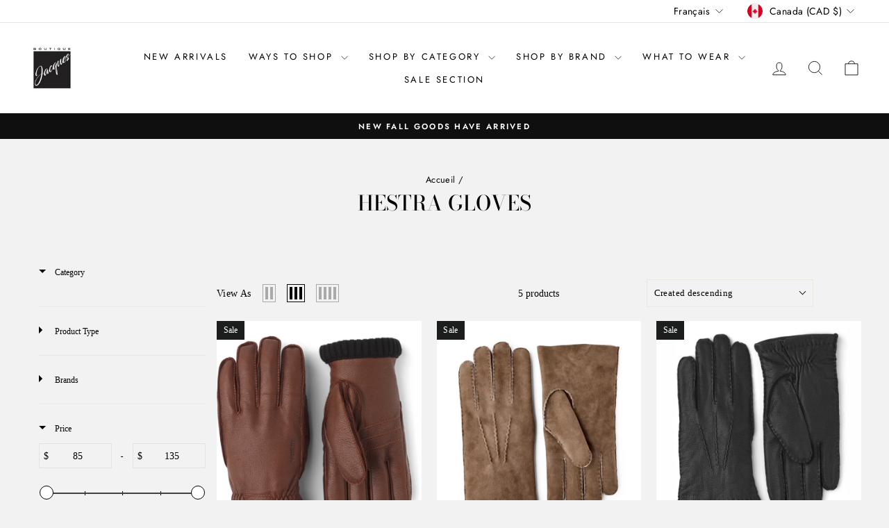

--- FILE ---
content_type: text/css
request_url: https://cdn.boostcommerce.io/widget-integration/theme/customization/boutique-jacques.myshopify.com/HTjcme7ZTo/customization-1752513417229.css
body_size: -61
content:
/*********************** Custom css for Boost AI Search & Discovery  ************************/

.boost-sd-layout {
    max-width: 100%;
}

#boost-sd__modal-cart {
	display: none;
}

body.modal-open-cart {
	overflow: inherit;
}

--- FILE ---
content_type: text/javascript
request_url: https://cdn.boostcommerce.io/widget-integration/theme/customization/boutique-jacques.myshopify.com/HTjcme7ZTo/customization-1747068167509.js
body_size: 70
content:
/*********************** Custom JS for Boost AI Search & Discovery  ************************/
const afterAddToCart = (context, data) => {
    document.dispatchEvent(new CustomEvent('cart:build'));
    setTimeout(function() {
        document.dispatchEvent(new CustomEvent('cart:open'));
    }, 500)
}

boostWidgetIntegration.regisCustomization(afterAddToCart);

